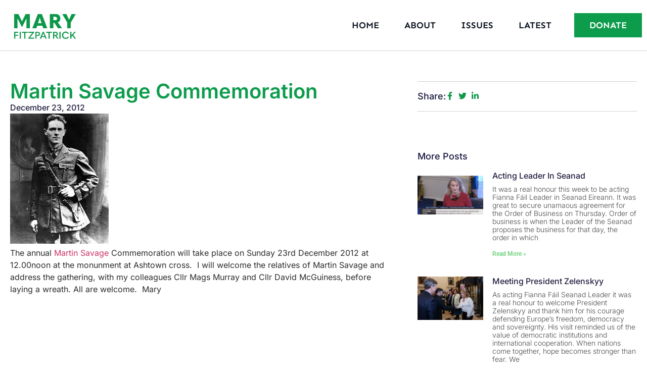

--- FILE ---
content_type: text/html; charset=UTF-8
request_url: https://maryfitzpatrick.ie/martin-savage-commemoration/
body_size: 16342
content:
<!DOCTYPE html>
<html lang="en-US">
<head>
	<meta charset="UTF-8">
		<meta name='robots' content='index, follow, max-image-preview:large, max-snippet:-1, max-video-preview:-1' />

	<!-- This site is optimized with the Yoast SEO plugin v26.7 - https://yoast.com/wordpress/plugins/seo/ -->
	<title>Martin Savage Commemoration - Mary Fitzpatrick</title>
	<link rel="canonical" href="https://maryfitzpatrick.ie/martin-savage-commemoration/" />
	<meta property="og:locale" content="en_US" />
	<meta property="og:type" content="article" />
	<meta property="og:title" content="Martin Savage Commemoration - Mary Fitzpatrick" />
	<meta property="og:description" content="The annual Martin Savage Commemoration will take place on Sunday 23rd December 2012 at 12.00noon at the monunment at Ashtown cross.  I will welcome the relatives of Martin Savage and address the gathering, with my colleagues Cllr Mags Murray and Cllr David McGuiness, before laying a wreath. All are welcome.  Mary" />
	<meta property="og:url" content="https://maryfitzpatrick.ie/martin-savage-commemoration/" />
	<meta property="og:site_name" content="Mary Fitzpatrick" />
	<meta property="article:published_time" content="2012-12-23T09:00:00+00:00" />
	<meta property="og:image" content="http://1.bp.blogspot.com/-VkC2DWei-nI/UNbHfIHx9oI/AAAAAAAAAWA/8YUhcI9eCXw/s1600/martinsavage.jpg" />
	<meta name="author" content="Mary Fitzpatrick" />
	<meta name="twitter:card" content="summary_large_image" />
	<meta name="twitter:label1" content="Written by" />
	<meta name="twitter:data1" content="Mary Fitzpatrick" />
	<script type="application/ld+json" class="yoast-schema-graph">{"@context":"https://schema.org","@graph":[{"@type":"Article","@id":"https://maryfitzpatrick.ie/martin-savage-commemoration/#article","isPartOf":{"@id":"https://maryfitzpatrick.ie/martin-savage-commemoration/"},"author":{"name":"Mary Fitzpatrick","@id":"https://maryfitzpatrick.ie/#/schema/person/77ae564e554c3b545a8d78de9b1f768e"},"headline":"Martin Savage Commemoration","datePublished":"2012-12-23T09:00:00+00:00","mainEntityOfPage":{"@id":"https://maryfitzpatrick.ie/martin-savage-commemoration/"},"wordCount":53,"commentCount":0,"image":{"@id":"https://maryfitzpatrick.ie/martin-savage-commemoration/#primaryimage"},"thumbnailUrl":"http://1.bp.blogspot.com/-VkC2DWei-nI/UNbHfIHx9oI/AAAAAAAAAWA/8YUhcI9eCXw/s1600/martinsavage.jpg","articleSection":["News"],"inLanguage":"en-US","potentialAction":[{"@type":"CommentAction","name":"Comment","target":["https://maryfitzpatrick.ie/martin-savage-commemoration/#respond"]}]},{"@type":"WebPage","@id":"https://maryfitzpatrick.ie/martin-savage-commemoration/","url":"https://maryfitzpatrick.ie/martin-savage-commemoration/","name":"Martin Savage Commemoration - Mary Fitzpatrick","isPartOf":{"@id":"https://maryfitzpatrick.ie/#website"},"primaryImageOfPage":{"@id":"https://maryfitzpatrick.ie/martin-savage-commemoration/#primaryimage"},"image":{"@id":"https://maryfitzpatrick.ie/martin-savage-commemoration/#primaryimage"},"thumbnailUrl":"http://1.bp.blogspot.com/-VkC2DWei-nI/UNbHfIHx9oI/AAAAAAAAAWA/8YUhcI9eCXw/s1600/martinsavage.jpg","datePublished":"2012-12-23T09:00:00+00:00","author":{"@id":"https://maryfitzpatrick.ie/#/schema/person/77ae564e554c3b545a8d78de9b1f768e"},"breadcrumb":{"@id":"https://maryfitzpatrick.ie/martin-savage-commemoration/#breadcrumb"},"inLanguage":"en-US","potentialAction":[{"@type":"ReadAction","target":["https://maryfitzpatrick.ie/martin-savage-commemoration/"]}]},{"@type":"ImageObject","inLanguage":"en-US","@id":"https://maryfitzpatrick.ie/martin-savage-commemoration/#primaryimage","url":"http://1.bp.blogspot.com/-VkC2DWei-nI/UNbHfIHx9oI/AAAAAAAAAWA/8YUhcI9eCXw/s1600/martinsavage.jpg","contentUrl":"http://1.bp.blogspot.com/-VkC2DWei-nI/UNbHfIHx9oI/AAAAAAAAAWA/8YUhcI9eCXw/s1600/martinsavage.jpg"},{"@type":"BreadcrumbList","@id":"https://maryfitzpatrick.ie/martin-savage-commemoration/#breadcrumb","itemListElement":[{"@type":"ListItem","position":1,"name":"Home","item":"https://maryfitzpatrick.ie/"},{"@type":"ListItem","position":2,"name":"Martin Savage Commemoration"}]},{"@type":"WebSite","@id":"https://maryfitzpatrick.ie/#website","url":"https://maryfitzpatrick.ie/","name":"Mary Fitzpatrick","description":"Working for real and sustainable change.","potentialAction":[{"@type":"SearchAction","target":{"@type":"EntryPoint","urlTemplate":"https://maryfitzpatrick.ie/?s={search_term_string}"},"query-input":{"@type":"PropertyValueSpecification","valueRequired":true,"valueName":"search_term_string"}}],"inLanguage":"en-US"},{"@type":"Person","@id":"https://maryfitzpatrick.ie/#/schema/person/77ae564e554c3b545a8d78de9b1f768e","name":"Mary Fitzpatrick","url":"https://maryfitzpatrick.ie/author/mary-fitzpatrick/"}]}</script>
	<!-- / Yoast SEO plugin. -->


<link rel="alternate" type="application/rss+xml" title="Mary Fitzpatrick &raquo; Feed" href="https://maryfitzpatrick.ie/feed/" />
<link rel="alternate" type="application/rss+xml" title="Mary Fitzpatrick &raquo; Comments Feed" href="https://maryfitzpatrick.ie/comments/feed/" />
<link rel="alternate" type="application/rss+xml" title="Mary Fitzpatrick &raquo; Martin Savage Commemoration Comments Feed" href="https://maryfitzpatrick.ie/martin-savage-commemoration/feed/" />
<link rel="alternate" title="oEmbed (JSON)" type="application/json+oembed" href="https://maryfitzpatrick.ie/wp-json/oembed/1.0/embed?url=https%3A%2F%2Fmaryfitzpatrick.ie%2Fmartin-savage-commemoration%2F" />
<link rel="alternate" title="oEmbed (XML)" type="text/xml+oembed" href="https://maryfitzpatrick.ie/wp-json/oembed/1.0/embed?url=https%3A%2F%2Fmaryfitzpatrick.ie%2Fmartin-savage-commemoration%2F&#038;format=xml" />
		<style>
			.lazyload,
			.lazyloading {
				max-width: 100%;
			}
		</style>
		<style id='wp-img-auto-sizes-contain-inline-css'>
img:is([sizes=auto i],[sizes^="auto," i]){contain-intrinsic-size:3000px 1500px}
/*# sourceURL=wp-img-auto-sizes-contain-inline-css */
</style>
<style id='wp-emoji-styles-inline-css'>

	img.wp-smiley, img.emoji {
		display: inline !important;
		border: none !important;
		box-shadow: none !important;
		height: 1em !important;
		width: 1em !important;
		margin: 0 0.07em !important;
		vertical-align: -0.1em !important;
		background: none !important;
		padding: 0 !important;
	}
/*# sourceURL=wp-emoji-styles-inline-css */
</style>
<link rel='stylesheet' id='wp-block-library-css' href='https://maryfitzpatrick.ie/wp-includes/css/dist/block-library/style.min.css?ver=6.9' media='all' />
<style id='global-styles-inline-css'>
:root{--wp--preset--aspect-ratio--square: 1;--wp--preset--aspect-ratio--4-3: 4/3;--wp--preset--aspect-ratio--3-4: 3/4;--wp--preset--aspect-ratio--3-2: 3/2;--wp--preset--aspect-ratio--2-3: 2/3;--wp--preset--aspect-ratio--16-9: 16/9;--wp--preset--aspect-ratio--9-16: 9/16;--wp--preset--color--black: #000000;--wp--preset--color--cyan-bluish-gray: #abb8c3;--wp--preset--color--white: #ffffff;--wp--preset--color--pale-pink: #f78da7;--wp--preset--color--vivid-red: #cf2e2e;--wp--preset--color--luminous-vivid-orange: #ff6900;--wp--preset--color--luminous-vivid-amber: #fcb900;--wp--preset--color--light-green-cyan: #7bdcb5;--wp--preset--color--vivid-green-cyan: #00d084;--wp--preset--color--pale-cyan-blue: #8ed1fc;--wp--preset--color--vivid-cyan-blue: #0693e3;--wp--preset--color--vivid-purple: #9b51e0;--wp--preset--gradient--vivid-cyan-blue-to-vivid-purple: linear-gradient(135deg,rgb(6,147,227) 0%,rgb(155,81,224) 100%);--wp--preset--gradient--light-green-cyan-to-vivid-green-cyan: linear-gradient(135deg,rgb(122,220,180) 0%,rgb(0,208,130) 100%);--wp--preset--gradient--luminous-vivid-amber-to-luminous-vivid-orange: linear-gradient(135deg,rgb(252,185,0) 0%,rgb(255,105,0) 100%);--wp--preset--gradient--luminous-vivid-orange-to-vivid-red: linear-gradient(135deg,rgb(255,105,0) 0%,rgb(207,46,46) 100%);--wp--preset--gradient--very-light-gray-to-cyan-bluish-gray: linear-gradient(135deg,rgb(238,238,238) 0%,rgb(169,184,195) 100%);--wp--preset--gradient--cool-to-warm-spectrum: linear-gradient(135deg,rgb(74,234,220) 0%,rgb(151,120,209) 20%,rgb(207,42,186) 40%,rgb(238,44,130) 60%,rgb(251,105,98) 80%,rgb(254,248,76) 100%);--wp--preset--gradient--blush-light-purple: linear-gradient(135deg,rgb(255,206,236) 0%,rgb(152,150,240) 100%);--wp--preset--gradient--blush-bordeaux: linear-gradient(135deg,rgb(254,205,165) 0%,rgb(254,45,45) 50%,rgb(107,0,62) 100%);--wp--preset--gradient--luminous-dusk: linear-gradient(135deg,rgb(255,203,112) 0%,rgb(199,81,192) 50%,rgb(65,88,208) 100%);--wp--preset--gradient--pale-ocean: linear-gradient(135deg,rgb(255,245,203) 0%,rgb(182,227,212) 50%,rgb(51,167,181) 100%);--wp--preset--gradient--electric-grass: linear-gradient(135deg,rgb(202,248,128) 0%,rgb(113,206,126) 100%);--wp--preset--gradient--midnight: linear-gradient(135deg,rgb(2,3,129) 0%,rgb(40,116,252) 100%);--wp--preset--font-size--small: 13px;--wp--preset--font-size--medium: 20px;--wp--preset--font-size--large: 36px;--wp--preset--font-size--x-large: 42px;--wp--preset--spacing--20: 0.44rem;--wp--preset--spacing--30: 0.67rem;--wp--preset--spacing--40: 1rem;--wp--preset--spacing--50: 1.5rem;--wp--preset--spacing--60: 2.25rem;--wp--preset--spacing--70: 3.38rem;--wp--preset--spacing--80: 5.06rem;--wp--preset--shadow--natural: 6px 6px 9px rgba(0, 0, 0, 0.2);--wp--preset--shadow--deep: 12px 12px 50px rgba(0, 0, 0, 0.4);--wp--preset--shadow--sharp: 6px 6px 0px rgba(0, 0, 0, 0.2);--wp--preset--shadow--outlined: 6px 6px 0px -3px rgb(255, 255, 255), 6px 6px rgb(0, 0, 0);--wp--preset--shadow--crisp: 6px 6px 0px rgb(0, 0, 0);}:root { --wp--style--global--content-size: 800px;--wp--style--global--wide-size: 1200px; }:where(body) { margin: 0; }.wp-site-blocks > .alignleft { float: left; margin-right: 2em; }.wp-site-blocks > .alignright { float: right; margin-left: 2em; }.wp-site-blocks > .aligncenter { justify-content: center; margin-left: auto; margin-right: auto; }:where(.wp-site-blocks) > * { margin-block-start: 24px; margin-block-end: 0; }:where(.wp-site-blocks) > :first-child { margin-block-start: 0; }:where(.wp-site-blocks) > :last-child { margin-block-end: 0; }:root { --wp--style--block-gap: 24px; }:root :where(.is-layout-flow) > :first-child{margin-block-start: 0;}:root :where(.is-layout-flow) > :last-child{margin-block-end: 0;}:root :where(.is-layout-flow) > *{margin-block-start: 24px;margin-block-end: 0;}:root :where(.is-layout-constrained) > :first-child{margin-block-start: 0;}:root :where(.is-layout-constrained) > :last-child{margin-block-end: 0;}:root :where(.is-layout-constrained) > *{margin-block-start: 24px;margin-block-end: 0;}:root :where(.is-layout-flex){gap: 24px;}:root :where(.is-layout-grid){gap: 24px;}.is-layout-flow > .alignleft{float: left;margin-inline-start: 0;margin-inline-end: 2em;}.is-layout-flow > .alignright{float: right;margin-inline-start: 2em;margin-inline-end: 0;}.is-layout-flow > .aligncenter{margin-left: auto !important;margin-right: auto !important;}.is-layout-constrained > .alignleft{float: left;margin-inline-start: 0;margin-inline-end: 2em;}.is-layout-constrained > .alignright{float: right;margin-inline-start: 2em;margin-inline-end: 0;}.is-layout-constrained > .aligncenter{margin-left: auto !important;margin-right: auto !important;}.is-layout-constrained > :where(:not(.alignleft):not(.alignright):not(.alignfull)){max-width: var(--wp--style--global--content-size);margin-left: auto !important;margin-right: auto !important;}.is-layout-constrained > .alignwide{max-width: var(--wp--style--global--wide-size);}body .is-layout-flex{display: flex;}.is-layout-flex{flex-wrap: wrap;align-items: center;}.is-layout-flex > :is(*, div){margin: 0;}body .is-layout-grid{display: grid;}.is-layout-grid > :is(*, div){margin: 0;}body{padding-top: 0px;padding-right: 0px;padding-bottom: 0px;padding-left: 0px;}a:where(:not(.wp-element-button)){text-decoration: underline;}:root :where(.wp-element-button, .wp-block-button__link){background-color: #32373c;border-width: 0;color: #fff;font-family: inherit;font-size: inherit;font-style: inherit;font-weight: inherit;letter-spacing: inherit;line-height: inherit;padding-top: calc(0.667em + 2px);padding-right: calc(1.333em + 2px);padding-bottom: calc(0.667em + 2px);padding-left: calc(1.333em + 2px);text-decoration: none;text-transform: inherit;}.has-black-color{color: var(--wp--preset--color--black) !important;}.has-cyan-bluish-gray-color{color: var(--wp--preset--color--cyan-bluish-gray) !important;}.has-white-color{color: var(--wp--preset--color--white) !important;}.has-pale-pink-color{color: var(--wp--preset--color--pale-pink) !important;}.has-vivid-red-color{color: var(--wp--preset--color--vivid-red) !important;}.has-luminous-vivid-orange-color{color: var(--wp--preset--color--luminous-vivid-orange) !important;}.has-luminous-vivid-amber-color{color: var(--wp--preset--color--luminous-vivid-amber) !important;}.has-light-green-cyan-color{color: var(--wp--preset--color--light-green-cyan) !important;}.has-vivid-green-cyan-color{color: var(--wp--preset--color--vivid-green-cyan) !important;}.has-pale-cyan-blue-color{color: var(--wp--preset--color--pale-cyan-blue) !important;}.has-vivid-cyan-blue-color{color: var(--wp--preset--color--vivid-cyan-blue) !important;}.has-vivid-purple-color{color: var(--wp--preset--color--vivid-purple) !important;}.has-black-background-color{background-color: var(--wp--preset--color--black) !important;}.has-cyan-bluish-gray-background-color{background-color: var(--wp--preset--color--cyan-bluish-gray) !important;}.has-white-background-color{background-color: var(--wp--preset--color--white) !important;}.has-pale-pink-background-color{background-color: var(--wp--preset--color--pale-pink) !important;}.has-vivid-red-background-color{background-color: var(--wp--preset--color--vivid-red) !important;}.has-luminous-vivid-orange-background-color{background-color: var(--wp--preset--color--luminous-vivid-orange) !important;}.has-luminous-vivid-amber-background-color{background-color: var(--wp--preset--color--luminous-vivid-amber) !important;}.has-light-green-cyan-background-color{background-color: var(--wp--preset--color--light-green-cyan) !important;}.has-vivid-green-cyan-background-color{background-color: var(--wp--preset--color--vivid-green-cyan) !important;}.has-pale-cyan-blue-background-color{background-color: var(--wp--preset--color--pale-cyan-blue) !important;}.has-vivid-cyan-blue-background-color{background-color: var(--wp--preset--color--vivid-cyan-blue) !important;}.has-vivid-purple-background-color{background-color: var(--wp--preset--color--vivid-purple) !important;}.has-black-border-color{border-color: var(--wp--preset--color--black) !important;}.has-cyan-bluish-gray-border-color{border-color: var(--wp--preset--color--cyan-bluish-gray) !important;}.has-white-border-color{border-color: var(--wp--preset--color--white) !important;}.has-pale-pink-border-color{border-color: var(--wp--preset--color--pale-pink) !important;}.has-vivid-red-border-color{border-color: var(--wp--preset--color--vivid-red) !important;}.has-luminous-vivid-orange-border-color{border-color: var(--wp--preset--color--luminous-vivid-orange) !important;}.has-luminous-vivid-amber-border-color{border-color: var(--wp--preset--color--luminous-vivid-amber) !important;}.has-light-green-cyan-border-color{border-color: var(--wp--preset--color--light-green-cyan) !important;}.has-vivid-green-cyan-border-color{border-color: var(--wp--preset--color--vivid-green-cyan) !important;}.has-pale-cyan-blue-border-color{border-color: var(--wp--preset--color--pale-cyan-blue) !important;}.has-vivid-cyan-blue-border-color{border-color: var(--wp--preset--color--vivid-cyan-blue) !important;}.has-vivid-purple-border-color{border-color: var(--wp--preset--color--vivid-purple) !important;}.has-vivid-cyan-blue-to-vivid-purple-gradient-background{background: var(--wp--preset--gradient--vivid-cyan-blue-to-vivid-purple) !important;}.has-light-green-cyan-to-vivid-green-cyan-gradient-background{background: var(--wp--preset--gradient--light-green-cyan-to-vivid-green-cyan) !important;}.has-luminous-vivid-amber-to-luminous-vivid-orange-gradient-background{background: var(--wp--preset--gradient--luminous-vivid-amber-to-luminous-vivid-orange) !important;}.has-luminous-vivid-orange-to-vivid-red-gradient-background{background: var(--wp--preset--gradient--luminous-vivid-orange-to-vivid-red) !important;}.has-very-light-gray-to-cyan-bluish-gray-gradient-background{background: var(--wp--preset--gradient--very-light-gray-to-cyan-bluish-gray) !important;}.has-cool-to-warm-spectrum-gradient-background{background: var(--wp--preset--gradient--cool-to-warm-spectrum) !important;}.has-blush-light-purple-gradient-background{background: var(--wp--preset--gradient--blush-light-purple) !important;}.has-blush-bordeaux-gradient-background{background: var(--wp--preset--gradient--blush-bordeaux) !important;}.has-luminous-dusk-gradient-background{background: var(--wp--preset--gradient--luminous-dusk) !important;}.has-pale-ocean-gradient-background{background: var(--wp--preset--gradient--pale-ocean) !important;}.has-electric-grass-gradient-background{background: var(--wp--preset--gradient--electric-grass) !important;}.has-midnight-gradient-background{background: var(--wp--preset--gradient--midnight) !important;}.has-small-font-size{font-size: var(--wp--preset--font-size--small) !important;}.has-medium-font-size{font-size: var(--wp--preset--font-size--medium) !important;}.has-large-font-size{font-size: var(--wp--preset--font-size--large) !important;}.has-x-large-font-size{font-size: var(--wp--preset--font-size--x-large) !important;}
:root :where(.wp-block-pullquote){font-size: 1.5em;line-height: 1.6;}
/*# sourceURL=global-styles-inline-css */
</style>
<link rel='stylesheet' id='hello-elementor-css' href='https://maryfitzpatrick.ie/wp-content/themes/hello-elementor/assets/css/reset.css?ver=3.4.5' media='all' />
<link rel='stylesheet' id='hello-elementor-theme-style-css' href='https://maryfitzpatrick.ie/wp-content/themes/hello-elementor/assets/css/theme.css?ver=3.4.5' media='all' />
<link rel='stylesheet' id='hello-elementor-header-footer-css' href='https://maryfitzpatrick.ie/wp-content/themes/hello-elementor/assets/css/header-footer.css?ver=3.4.5' media='all' />
<link rel='stylesheet' id='elementor-frontend-css' href='https://maryfitzpatrick.ie/wp-content/plugins/elementor/assets/css/frontend.min.css?ver=3.34.1' media='all' />
<link rel='stylesheet' id='elementor-post-6-css' href='https://maryfitzpatrick.ie/wp-content/uploads/elementor/css/post-6.css?ver=1768307181' media='all' />
<link rel='stylesheet' id='elementor-pro-css' href='https://maryfitzpatrick.ie/wp-content/plugins/elementor-pro/assets/css/frontend.min.css?ver=3.23.3' media='all' />
<link rel='stylesheet' id='elementor-post-9624-css' href='https://maryfitzpatrick.ie/wp-content/uploads/elementor/css/post-9624.css?ver=1768307181' media='all' />
<link rel='stylesheet' id='elementor-post-9682-css' href='https://maryfitzpatrick.ie/wp-content/uploads/elementor/css/post-9682.css?ver=1768307212' media='all' />
<link rel='stylesheet' id='hello-elementor-child-style-css' href='https://maryfitzpatrick.ie/wp-content/themes/hello-theme-child-master/style.css?ver=2.0.0' media='all' />
<link rel='stylesheet' id='elementor-gf-local-inter-css' href='https://maryfitzpatrick.ie/wp-content/uploads/elementor/google-fonts/css/inter.css?ver=1742257601' media='all' />
<link rel='stylesheet' id='elementor-gf-local-roboto-css' href='https://maryfitzpatrick.ie/wp-content/uploads/elementor/google-fonts/css/roboto.css?ver=1742257682' media='all' />
<link rel='stylesheet' id='elementor-gf-local-montserrat-css' href='https://maryfitzpatrick.ie/wp-content/uploads/elementor/google-fonts/css/montserrat.css?ver=1742257729' media='all' />
<link rel='stylesheet' id='elementor-gf-local-sen-css' href='https://maryfitzpatrick.ie/wp-content/uploads/elementor/google-fonts/css/sen.css?ver=1742257694' media='all' />
<script id="breeze-prefetch-js-extra">
var breeze_prefetch = {"local_url":"https://maryfitzpatrick.ie","ignore_remote_prefetch":"1","ignore_list":["wp-admin","wp-login.php"]};
//# sourceURL=breeze-prefetch-js-extra
</script>
<script src="https://maryfitzpatrick.ie/wp-content/plugins/breeze/assets/js/js-front-end/breeze-prefetch-links.min.js?ver=2.2.23" id="breeze-prefetch-js"></script>
<link rel="https://api.w.org/" href="https://maryfitzpatrick.ie/wp-json/" /><link rel="alternate" title="JSON" type="application/json" href="https://maryfitzpatrick.ie/wp-json/wp/v2/posts/265" /><link rel="EditURI" type="application/rsd+xml" title="RSD" href="https://maryfitzpatrick.ie/xmlrpc.php?rsd" />
<meta name="generator" content="WordPress 6.9" />
<link rel='shortlink' href='https://maryfitzpatrick.ie/?p=265' />
<script type="text/javascript">if(!window._buttonizer) { window._buttonizer = {}; };var _buttonizer_page_data = {"language":"en"};window._buttonizer.data = { ..._buttonizer_page_data, ...window._buttonizer.data };</script>		<script>
			document.documentElement.className = document.documentElement.className.replace('no-js', 'js');
		</script>
				<style>
			.no-js img.lazyload {
				display: none;
			}

			figure.wp-block-image img.lazyloading {
				min-width: 150px;
			}

			.lazyload,
			.lazyloading {
				--smush-placeholder-width: 100px;
				--smush-placeholder-aspect-ratio: 1/1;
				width: var(--smush-image-width, var(--smush-placeholder-width)) !important;
				aspect-ratio: var(--smush-image-aspect-ratio, var(--smush-placeholder-aspect-ratio)) !important;
			}

						.lazyload, .lazyloading {
				opacity: 0;
			}

			.lazyloaded {
				opacity: 1;
				transition: opacity 400ms;
				transition-delay: 0ms;
			}

					</style>
		<meta name="generator" content="Elementor 3.34.1; features: e_font_icon_svg, additional_custom_breakpoints; settings: css_print_method-external, google_font-enabled, font_display-swap">
			<style>
				.e-con.e-parent:nth-of-type(n+4):not(.e-lazyloaded):not(.e-no-lazyload),
				.e-con.e-parent:nth-of-type(n+4):not(.e-lazyloaded):not(.e-no-lazyload) * {
					background-image: none !important;
				}
				@media screen and (max-height: 1024px) {
					.e-con.e-parent:nth-of-type(n+3):not(.e-lazyloaded):not(.e-no-lazyload),
					.e-con.e-parent:nth-of-type(n+3):not(.e-lazyloaded):not(.e-no-lazyload) * {
						background-image: none !important;
					}
				}
				@media screen and (max-height: 640px) {
					.e-con.e-parent:nth-of-type(n+2):not(.e-lazyloaded):not(.e-no-lazyload),
					.e-con.e-parent:nth-of-type(n+2):not(.e-lazyloaded):not(.e-no-lazyload) * {
						background-image: none !important;
					}
				}
			</style>
			<link rel="icon" href="https://maryfitzpatrick.ie/wp-content/uploads/2024/08/cropped-Favicon-32x32.webp" sizes="32x32" />
<link rel="icon" href="https://maryfitzpatrick.ie/wp-content/uploads/2024/08/cropped-Favicon-192x192.webp" sizes="192x192" />
<link rel="apple-touch-icon" href="https://maryfitzpatrick.ie/wp-content/uploads/2024/08/cropped-Favicon-180x180.webp" />
<meta name="msapplication-TileImage" content="https://maryfitzpatrick.ie/wp-content/uploads/2024/08/cropped-Favicon-270x270.webp" />
	<meta name="viewport" content="width=device-width, initial-scale=1.0, viewport-fit=cover" /></head>
<body class="wp-singular post-template-default single single-post postid-265 single-format-standard wp-embed-responsive wp-theme-hello-elementor wp-child-theme-hello-theme-child-master hello-elementor-default elementor-default elementor-template-canvas elementor-kit-6 elementor-page-9682">
			<div data-elementor-type="single-post" data-elementor-id="9682" class="elementor elementor-9682 elementor-location-single post-265 post type-post status-publish format-standard hentry category-news" data-elementor-post-type="elementor_library">
			<div class="elementor-element elementor-element-15e621e5 e-con-full e-flex e-con e-parent" data-id="15e621e5" data-element_type="container" id="header_pop" data-settings="{&quot;background_background&quot;:&quot;classic&quot;}">
		<div class="elementor-element elementor-element-5fd94a67 e-flex e-con-boxed e-con e-child" data-id="5fd94a67" data-element_type="container" data-settings="{&quot;background_background&quot;:&quot;classic&quot;}">
					<div class="e-con-inner">
				<div class="elementor-element elementor-element-53e11df4 elementor-widget-tablet__width-initial elementor-widget elementor-widget-image" data-id="53e11df4" data-element_type="widget" data-widget_type="image.default">
				<div class="elementor-widget-container">
																<a href="https://maryfitzpatrick.ie">
							<img width="480" height="281" data-src="https://maryfitzpatrick.ie/wp-content/uploads/2024/04/Untitled-1.webp" class="attachment-full size-full wp-image-9386 lazyload" alt="Green logo for Mary Fitzpatrick" data-srcset="https://maryfitzpatrick.ie/wp-content/uploads/2024/04/Untitled-1.webp 480w, https://maryfitzpatrick.ie/wp-content/uploads/2024/04/Untitled-1-300x176.webp 300w" data-sizes="(max-width: 480px) 100vw, 480px" src="[data-uri]" style="--smush-placeholder-width: 480px; --smush-placeholder-aspect-ratio: 480/281;" />								</a>
															</div>
				</div>
				<div class="elementor-element elementor-element-73954c0b elementor-nav-menu__align-end elementor-nav-menu--stretch elementor-nav-menu__text-align-center elementor-widget__width-initial elementor-nav-menu--dropdown-tablet elementor-nav-menu--toggle elementor-nav-menu--burger elementor-widget elementor-widget-nav-menu" data-id="73954c0b" data-element_type="widget" data-settings="{&quot;full_width&quot;:&quot;stretch&quot;,&quot;layout&quot;:&quot;horizontal&quot;,&quot;submenu_icon&quot;:{&quot;value&quot;:&quot;&lt;svg class=\&quot;e-font-icon-svg e-fas-caret-down\&quot; viewBox=\&quot;0 0 320 512\&quot; xmlns=\&quot;http:\/\/www.w3.org\/2000\/svg\&quot;&gt;&lt;path d=\&quot;M31.3 192h257.3c17.8 0 26.7 21.5 14.1 34.1L174.1 354.8c-7.8 7.8-20.5 7.8-28.3 0L17.2 226.1C4.6 213.5 13.5 192 31.3 192z\&quot;&gt;&lt;\/path&gt;&lt;\/svg&gt;&quot;,&quot;library&quot;:&quot;fa-solid&quot;},&quot;toggle&quot;:&quot;burger&quot;}" data-widget_type="nav-menu.default">
				<div class="elementor-widget-container">
								<nav aria-label="Menu" class="elementor-nav-menu--main elementor-nav-menu__container elementor-nav-menu--layout-horizontal e--pointer-underline e--animation-fade">
				<ul id="menu-1-73954c0b" class="elementor-nav-menu"><li class="menu-item menu-item-type-post_type menu-item-object-page menu-item-home menu-item-9405"><a href="https://maryfitzpatrick.ie/" class="elementor-item">Home</a></li>
<li class="menu-item menu-item-type-post_type menu-item-object-page menu-item-9411"><a href="https://maryfitzpatrick.ie/about/" class="elementor-item">About</a></li>
<li class="menu-item menu-item-type-post_type menu-item-object-page menu-item-9853"><a href="https://maryfitzpatrick.ie/issues/" class="elementor-item">Issues</a></li>
<li class="menu-item menu-item-type-post_type menu-item-object-page menu-item-9404"><a href="https://maryfitzpatrick.ie/latest/" class="elementor-item">Latest</a></li>
</ul>			</nav>
					<div class="elementor-menu-toggle" role="button" tabindex="0" aria-label="Menu Toggle" aria-expanded="false">
			<svg aria-hidden="true" role="presentation" class="elementor-menu-toggle__icon--open e-font-icon-svg e-eicon-menu-bar" viewBox="0 0 1000 1000" xmlns="http://www.w3.org/2000/svg"><path d="M104 333H896C929 333 958 304 958 271S929 208 896 208H104C71 208 42 237 42 271S71 333 104 333ZM104 583H896C929 583 958 554 958 521S929 458 896 458H104C71 458 42 487 42 521S71 583 104 583ZM104 833H896C929 833 958 804 958 771S929 708 896 708H104C71 708 42 737 42 771S71 833 104 833Z"></path></svg><svg aria-hidden="true" role="presentation" class="elementor-menu-toggle__icon--close e-font-icon-svg e-eicon-close" viewBox="0 0 1000 1000" xmlns="http://www.w3.org/2000/svg"><path d="M742 167L500 408 258 167C246 154 233 150 217 150 196 150 179 158 167 167 154 179 150 196 150 212 150 229 154 242 171 254L408 500 167 742C138 771 138 800 167 829 196 858 225 858 254 829L496 587 738 829C750 842 767 846 783 846 800 846 817 842 829 829 842 817 846 804 846 783 846 767 842 750 829 737L588 500 833 258C863 229 863 200 833 171 804 137 775 137 742 167Z"></path></svg>			<span class="elementor-screen-only">Menu</span>
		</div>
					<nav class="elementor-nav-menu--dropdown elementor-nav-menu__container" aria-hidden="true">
				<ul id="menu-2-73954c0b" class="elementor-nav-menu"><li class="menu-item menu-item-type-post_type menu-item-object-page menu-item-home menu-item-9405"><a href="https://maryfitzpatrick.ie/" class="elementor-item" tabindex="-1">Home</a></li>
<li class="menu-item menu-item-type-post_type menu-item-object-page menu-item-9411"><a href="https://maryfitzpatrick.ie/about/" class="elementor-item" tabindex="-1">About</a></li>
<li class="menu-item menu-item-type-post_type menu-item-object-page menu-item-9853"><a href="https://maryfitzpatrick.ie/issues/" class="elementor-item" tabindex="-1">Issues</a></li>
<li class="menu-item menu-item-type-post_type menu-item-object-page menu-item-9404"><a href="https://maryfitzpatrick.ie/latest/" class="elementor-item" tabindex="-1">Latest</a></li>
</ul>			</nav>
						</div>
				</div>
				<div class="elementor-element elementor-element-73639bcd elementor-align-right elementor-hidden-phone elementor-widget elementor-widget-button" data-id="73639bcd" data-element_type="widget" data-widget_type="button.default">
				<div class="elementor-widget-container">
									<div class="elementor-button-wrapper">
					<a class="elementor-button elementor-button-link elementor-size-md" href="https://maryfitzpatrick.ie/donate/">
						<span class="elementor-button-content-wrapper">
						<span class="elementor-button-icon">
							</span>
									<span class="elementor-button-text">DONATE</span>
					</span>
					</a>
				</div>
								</div>
				</div>
					</div>
				</div>
				</div>
		<div class="elementor-element elementor-element-2d0247dd e-flex e-con-boxed e-con e-parent" data-id="2d0247dd" data-element_type="container">
					<div class="e-con-inner">
		<div class="elementor-element elementor-element-4d11b4be e-con-full e-flex e-con e-child" data-id="4d11b4be" data-element_type="container">
				<div class="elementor-element elementor-element-4e9b954 elementor-widget elementor-widget-theme-post-title elementor-page-title elementor-widget-heading" data-id="4e9b954" data-element_type="widget" data-widget_type="theme-post-title.default">
				<div class="elementor-widget-container">
					<h1 class="elementor-heading-title elementor-size-default">Martin Savage Commemoration</h1>				</div>
				</div>
				<div class="elementor-element elementor-element-42d4a37d elementor-align-left elementor-widget elementor-widget-post-info" data-id="42d4a37d" data-element_type="widget" data-widget_type="post-info.default">
				<div class="elementor-widget-container">
							<ul class="elementor-inline-items elementor-icon-list-items elementor-post-info">
								<li class="elementor-icon-list-item elementor-repeater-item-fde9fb9 elementor-inline-item" itemprop="datePublished">
						<a href="https://maryfitzpatrick.ie/2012/12/23/">
														<span class="elementor-icon-list-text elementor-post-info__item elementor-post-info__item--type-date">
										<time>December 23, 2012</time>					</span>
									</a>
				</li>
				</ul>
						</div>
				</div>
				<div class="elementor-element elementor-element-4ad6acbf elementor-widget elementor-widget-theme-post-content" data-id="4ad6acbf" data-element_type="widget" data-widget_type="theme-post-content.default">
				<div class="elementor-widget-container">
					<div><a href="http://1.bp.blogspot.com/-VkC2DWei-nI/UNbHfIHx9oI/AAAAAAAAAWA/8YUhcI9eCXw/s1600/martinsavage.jpg" imageanchor="1"><img decoding="async" border="0" eea="true" data-src="http://1.bp.blogspot.com/-VkC2DWei-nI/UNbHfIHx9oI/AAAAAAAAAWA/8YUhcI9eCXw/s1600/martinsavage.jpg" src="[data-uri]" class="lazyload"></a></div>
<p>The annual <a href="http://en.wikipedia.org/wiki/Martin_Savage" target="_blank" rel="noopener">Martin Savage</a> Commemoration will take place on Sunday 23rd December 2012 at 12.00noon at the monunment at Ashtown cross.  I will welcome the relatives of Martin Savage and address the gathering, with my colleagues Cllr Mags Murray and Cllr David McGuiness, before laying a wreath. All are welcome.  Mary</p>
				</div>
				</div>
				</div>
		<div class="elementor-element elementor-element-45b14bdf e-con-full e-flex e-con e-child" data-id="45b14bdf" data-element_type="container">
		<div class="elementor-element elementor-element-752b6382 e-con-full e-flex e-con e-child" data-id="752b6382" data-element_type="container">
				<div class="elementor-element elementor-element-2115da55 elementor-widget elementor-widget-heading" data-id="2115da55" data-element_type="widget" data-widget_type="heading.default">
				<div class="elementor-widget-container">
					<h2 class="elementor-heading-title elementor-size-default">Share:</h2>				</div>
				</div>
				<div class="elementor-element elementor-element-493571e5 elementor-icon-list--layout-inline elementor-align-end elementor-mobile-align-center elementor-list-item-link-full_width elementor-widget elementor-widget-icon-list" data-id="493571e5" data-element_type="widget" data-widget_type="icon-list.default">
				<div class="elementor-widget-container">
							<ul class="elementor-icon-list-items elementor-inline-items">
							<li class="elementor-icon-list-item elementor-inline-item">
											<span class="elementor-icon-list-icon">
							<svg aria-hidden="true" class="e-font-icon-svg e-fab-facebook-f" viewBox="0 0 320 512" xmlns="http://www.w3.org/2000/svg"><path d="M279.14 288l14.22-92.66h-88.91v-60.13c0-25.35 12.42-50.06 52.24-50.06h40.42V6.26S260.43 0 225.36 0c-73.22 0-121.08 44.38-121.08 124.72v70.62H22.89V288h81.39v224h100.17V288z"></path></svg>						</span>
										<span class="elementor-icon-list-text"></span>
									</li>
								<li class="elementor-icon-list-item elementor-inline-item">
											<span class="elementor-icon-list-icon">
							<svg aria-hidden="true" class="e-font-icon-svg e-fab-twitter" viewBox="0 0 512 512" xmlns="http://www.w3.org/2000/svg"><path d="M459.37 151.716c.325 4.548.325 9.097.325 13.645 0 138.72-105.583 298.558-298.558 298.558-59.452 0-114.68-17.219-161.137-47.106 8.447.974 16.568 1.299 25.34 1.299 49.055 0 94.213-16.568 130.274-44.832-46.132-.975-84.792-31.188-98.112-72.772 6.498.974 12.995 1.624 19.818 1.624 9.421 0 18.843-1.3 27.614-3.573-48.081-9.747-84.143-51.98-84.143-102.985v-1.299c13.969 7.797 30.214 12.67 47.431 13.319-28.264-18.843-46.781-51.005-46.781-87.391 0-19.492 5.197-37.36 14.294-52.954 51.655 63.675 129.3 105.258 216.365 109.807-1.624-7.797-2.599-15.918-2.599-24.04 0-57.828 46.782-104.934 104.934-104.934 30.213 0 57.502 12.67 76.67 33.137 23.715-4.548 46.456-13.32 66.599-25.34-7.798 24.366-24.366 44.833-46.132 57.827 21.117-2.273 41.584-8.122 60.426-16.243-14.292 20.791-32.161 39.308-52.628 54.253z"></path></svg>						</span>
										<span class="elementor-icon-list-text"></span>
									</li>
								<li class="elementor-icon-list-item elementor-inline-item">
											<span class="elementor-icon-list-icon">
							<svg aria-hidden="true" class="e-font-icon-svg e-fab-linkedin-in" viewBox="0 0 448 512" xmlns="http://www.w3.org/2000/svg"><path d="M100.28 448H7.4V148.9h92.88zM53.79 108.1C24.09 108.1 0 83.5 0 53.8a53.79 53.79 0 0 1 107.58 0c0 29.7-24.1 54.3-53.79 54.3zM447.9 448h-92.68V302.4c0-34.7-.7-79.2-48.29-79.2-48.29 0-55.69 37.7-55.69 76.7V448h-92.78V148.9h89.08v40.8h1.3c12.4-23.5 42.69-48.3 87.88-48.3 94 0 111.28 61.9 111.28 142.3V448z"></path></svg>						</span>
										<span class="elementor-icon-list-text"></span>
									</li>
						</ul>
						</div>
				</div>
				</div>
				<div class="elementor-element elementor-element-3f30b6e0 elementor-widget elementor-widget-heading" data-id="3f30b6e0" data-element_type="widget" data-widget_type="heading.default">
				<div class="elementor-widget-container">
					<h2 class="elementor-heading-title elementor-size-default">More Posts</h2>				</div>
				</div>
				<div class="elementor-element elementor-element-4d3ae581 elementor-grid-1 elementor-posts--thumbnail-left elementor-grid-tablet-2 elementor-grid-mobile-1 elementor-widget elementor-widget-posts" data-id="4d3ae581" data-element_type="widget" data-settings="{&quot;classic_columns&quot;:&quot;1&quot;,&quot;classic_columns_tablet&quot;:&quot;2&quot;,&quot;classic_columns_mobile&quot;:&quot;1&quot;,&quot;classic_row_gap&quot;:{&quot;unit&quot;:&quot;px&quot;,&quot;size&quot;:35,&quot;sizes&quot;:[]},&quot;classic_row_gap_tablet&quot;:{&quot;unit&quot;:&quot;px&quot;,&quot;size&quot;:&quot;&quot;,&quot;sizes&quot;:[]},&quot;classic_row_gap_mobile&quot;:{&quot;unit&quot;:&quot;px&quot;,&quot;size&quot;:&quot;&quot;,&quot;sizes&quot;:[]}}" data-widget_type="posts.classic">
				<div class="elementor-widget-container">
							<div class="elementor-posts-container elementor-posts elementor-posts--skin-classic elementor-grid">
				<article class="elementor-post elementor-grid-item post-10956 post type-post status-publish format-standard has-post-thumbnail hentry category-uncategorized">
				<a class="elementor-post__thumbnail__link" href="https://maryfitzpatrick.ie/acting-leader-in-seanad/" tabindex="-1" >
			<div class="elementor-post__thumbnail"><img width="300" height="186" data-src="https://maryfitzpatrick.ie/wp-content/uploads/2025/12/ActingLeaderofSeanad4.12.25-300x186.png" class="attachment-medium size-medium wp-image-10957 lazyload" alt="" src="[data-uri]" style="--smush-placeholder-width: 300px; --smush-placeholder-aspect-ratio: 300/186;" /></div>
		</a>
				<div class="elementor-post__text">
				<h3 class="elementor-post__title">
			<a href="https://maryfitzpatrick.ie/acting-leader-in-seanad/" >
				Acting Leader in Seanad			</a>
		</h3>
				<div class="elementor-post__excerpt">
			<p>It was a real honour this week to be acting Fianna Fáil Leader in Seanad Eireann. It was great to secure unamaous agreement for the Order of Business on Thursday. Order of business is when the Leader of the Seanad proposes the business for that day, the order in which</p>
		</div>
		
		<a class="elementor-post__read-more" href="https://maryfitzpatrick.ie/acting-leader-in-seanad/" aria-label="Read more about Acting Leader in Seanad" tabindex="-1" >
			Read More »		</a>

				</div>
				</article>
				<article class="elementor-post elementor-grid-item post-10959 post type-post status-publish format-standard has-post-thumbnail hentry category-uncategorized">
				<a class="elementor-post__thumbnail__link" href="https://maryfitzpatrick.ie/meeting-president-zelenskyy/" tabindex="-1" >
			<div class="elementor-post__thumbnail"><img width="300" height="200" data-src="https://maryfitzpatrick.ie/wp-content/uploads/2025/12/MFZelenskeyPic2-300x200.jpg" class="attachment-medium size-medium wp-image-10960 lazyload" alt="" src="[data-uri]" style="--smush-placeholder-width: 300px; --smush-placeholder-aspect-ratio: 300/200;" /></div>
		</a>
				<div class="elementor-post__text">
				<h3 class="elementor-post__title">
			<a href="https://maryfitzpatrick.ie/meeting-president-zelenskyy/" >
				Meeting President Zelenskyy			</a>
		</h3>
				<div class="elementor-post__excerpt">
			<p>As acting Fianna Fáil Seanad Leader it was a real honour to welcome President Zelenskyy and thank him for his courage defending Europe’s freedom, democracy and sovereignty. His visit reminded us of the value of democratic institutions and international cooperation. When nations come together, hope becomes stronger than fear. We</p>
		</div>
		
		<a class="elementor-post__read-more" href="https://maryfitzpatrick.ie/meeting-president-zelenskyy/" aria-label="Read more about Meeting President Zelenskyy" tabindex="-1" >
			Read More »		</a>

				</div>
				</article>
				<article class="elementor-post elementor-grid-item post-10867 post type-post status-publish format-standard has-post-thumbnail hentry category-news category-uncategorized tag-japan tag-trade">
				<a class="elementor-post__thumbnail__link" href="https://maryfitzpatrick.ie/japan/" tabindex="-1" >
			<div class="elementor-post__thumbnail"><img width="225" height="300" data-src="https://maryfitzpatrick.ie/wp-content/uploads/2025/10/WhatsApp-Image-2025-10-10-at-11.55.30-225x300.jpeg" class="attachment-medium size-medium wp-image-10869 lazyload" alt="" src="[data-uri]" style="--smush-placeholder-width: 225px; --smush-placeholder-aspect-ratio: 225/300;" /></div>
		</a>
				<div class="elementor-post__text">
				<h3 class="elementor-post__title">
			<a href="https://maryfitzpatrick.ie/japan/" >
				Japan			</a>
		</h3>
				<div class="elementor-post__excerpt">
			<p>I was proud to represent the Oireachtas Committee for Enterprise, Tourism and employment on our recent delegation to Japan.&nbsp; For almost 70 years Ireland has enjoyed strong diplomatic relations with Japan.&nbsp; Ireland opened it’s first embassy in Tokyo in 1974 In 2025 Ireland renewed and strengthened its presence in Japan</p>
		</div>
		
		<a class="elementor-post__read-more" href="https://maryfitzpatrick.ie/japan/" aria-label="Read more about Japan" tabindex="-1" >
			Read More »		</a>

				</div>
				</article>
				<article class="elementor-post elementor-grid-item post-10846 post type-post status-publish format-standard has-post-thumbnail hentry category-news category-post-office tag-news">
				<a class="elementor-post__thumbnail__link" href="https://maryfitzpatrick.ie/post-office-network/" tabindex="-1" >
			<div class="elementor-post__thumbnail"><img width="225" height="300" data-src="https://maryfitzpatrick.ie/wp-content/uploads/2025/07/WhatsApp-Image-2025-07-09-at-18.10.01-225x300.jpg" class="attachment-medium size-medium wp-image-10847 lazyload" alt="" src="[data-uri]" style="--smush-placeholder-width: 225px; --smush-placeholder-aspect-ratio: 225/300;" /></div>
		</a>
				<div class="elementor-post__text">
				<h3 class="elementor-post__title">
			<a href="https://maryfitzpatrick.ie/post-office-network/" >
				Post Office Network			</a>
		</h3>
				<div class="elementor-post__excerpt">
			<p>Since the 1700’s Ireland’s Post Offices have continuously evolved to serve our communities. Mary welcomes the Minister of State reaffirming the Government&#8217;s commitment to supporting a sustainable future for our post office network. It is essential. The postmasters have acknowledged how important State intervention and Government support was to ensure</p>
		</div>
		
		<a class="elementor-post__read-more" href="https://maryfitzpatrick.ie/post-office-network/" aria-label="Read more about Post Office Network" tabindex="-1" >
			Read More »		</a>

				</div>
				</article>
				</div>
		
						</div>
				</div>
				</div>
					</div>
				</div>
		<div class="elementor-element elementor-element-12d3abef e-flex e-con-boxed e-con e-parent" data-id="12d3abef" data-element_type="container">
					<div class="e-con-inner">
				<div class="elementor-element elementor-element-53b03d15 elementor-post-navigation-borders-yes elementor-widget elementor-widget-post-navigation" data-id="53b03d15" data-element_type="widget" data-widget_type="post-navigation.default">
				<div class="elementor-widget-container">
							<div class="elementor-post-navigation">
			<div class="elementor-post-navigation__prev elementor-post-navigation__link">
				<a href="https://maryfitzpatrick.ie/leader-of-the-year-awards/" rel="prev"><span class="post-navigation__arrow-wrapper post-navigation__arrow-prev"><i class="fa fa-angle-double-left" aria-hidden="true"></i><span class="elementor-screen-only">Prev</span></span><span class="elementor-post-navigation__link__prev"><span class="post-navigation__prev--label">Previous</span><span class="post-navigation__prev--title">Leader of the Year Awards</span></span></a>			</div>
							<div class="elementor-post-navigation__separator-wrapper">
					<div class="elementor-post-navigation__separator"></div>
				</div>
						<div class="elementor-post-navigation__next elementor-post-navigation__link">
				<a href="https://maryfitzpatrick.ie/mountjoy-policing-forum/" rel="next"><span class="elementor-post-navigation__link__next"><span class="post-navigation__next--label">Next</span><span class="post-navigation__next--title">Mountjoy Policing Forum</span></span><span class="post-navigation__arrow-wrapper post-navigation__arrow-next"><i class="fa fa-angle-double-right" aria-hidden="true"></i><span class="elementor-screen-only">Next</span></span></a>			</div>
		</div>
						</div>
				</div>
					</div>
				</div>
		<div class="elementor-element elementor-element-7217ed9c e-flex e-con-boxed e-con e-parent" data-id="7217ed9c" data-element_type="container" data-settings="{&quot;background_background&quot;:&quot;classic&quot;}">
					<div class="e-con-inner">
		<div class="elementor-element elementor-element-50fced23 e-con-full e-flex e-con e-child" data-id="50fced23" data-element_type="container">
		<div class="elementor-element elementor-element-29751ea2 e-con-full e-flex e-con e-child" data-id="29751ea2" data-element_type="container">
				<div class="elementor-element elementor-element-55199dc elementor-widget elementor-widget-heading" data-id="55199dc" data-element_type="widget" data-widget_type="heading.default">
				<div class="elementor-widget-container">
					<h4 class="elementor-heading-title elementor-size-default">Join Mary's Newsletter</h4>				</div>
				</div>
				<div class="elementor-element elementor-element-41affa63 elementor-widget elementor-widget-text-editor" data-id="41affa63" data-element_type="widget" data-widget_type="text-editor.default">
				<div class="elementor-widget-container">
									<script>(function() {
	window.mc4wp = window.mc4wp || {
		listeners: [],
		forms: {
			on: function(evt, cb) {
				window.mc4wp.listeners.push(
					{
						event   : evt,
						callback: cb
					}
				);
			}
		}
	}
})();
</script><!-- Mailchimp for WordPress v4.10.9 - https://wordpress.org/plugins/mailchimp-for-wp/ --><form id="mc4wp-form-1" class="mc4wp-form mc4wp-form-9914" method="post" data-id="9914" data-name="Newsletter" ><div class="mc4wp-form-fields"><p>
    <label>First name</label>
    <input type="text" name="FNAME" placeholder="First name"
    required="">
</p>
<p>
    <label>Surname</label>
    <input type="text" name="LNAME" placeholder="Surname" required="">
</p>
<p>
	<label>Email address 
		<input type="email" name="EMAIL" placeholder="Email address" required />
</label>
</p>

<p>
	<input type="submit" value="Sign up" />
</p></div><label style="display: none !important;">Leave this field empty if you&#8217;re human: <input type="text" name="_mc4wp_honeypot" value="" tabindex="-1" autocomplete="off" /></label><input type="hidden" name="_mc4wp_timestamp" value="1768571587" /><input type="hidden" name="_mc4wp_form_id" value="9914" /><input type="hidden" name="_mc4wp_form_element_id" value="mc4wp-form-1" /><div class="mc4wp-response"></div></form><!-- / Mailchimp for WordPress Plugin -->								</div>
				</div>
				</div>
		<div class="elementor-element elementor-element-1836e747 e-con-full e-flex e-con e-child" data-id="1836e747" data-element_type="container">
				<div class="elementor-element elementor-element-4988a57 elementor-widget elementor-widget-heading" data-id="4988a57" data-element_type="widget" data-widget_type="heading.default">
				<div class="elementor-widget-container">
					<h4 class="elementor-heading-title elementor-size-default">Quick Links</h4>				</div>
				</div>
				<div class="elementor-element elementor-element-1e3b6958 elementor-widget elementor-widget-text-editor" data-id="1e3b6958" data-element_type="widget" data-widget_type="text-editor.default">
				<div class="elementor-widget-container">
									<p><span style="color: #ffffff;"><a style="color: #ffffff;" href="https://maryfitzpatrick.ie/">Home</a></span></p><p><span style="color: #ffffff;"><a style="color: #ffffff;" href="https://maryfitzpatrick.ie/about/">About</a></span></p><p><span style="color: #ffffff;"><a style="color: #ffffff;" href="https://maryfitzpatrick.ie/latest/">Latest</a></span></p><p><span style="color: #ffffff;"><a style="color: #ffffff;" href="https://maryfitzpatrick.ie/donate/">Donate</a></span></p><p><span style="color: #ffffff;">Privacy Policy</span></p>								</div>
				</div>
				</div>
		<div class="elementor-element elementor-element-23c276c5 e-con-full e-flex e-con e-child" data-id="23c276c5" data-element_type="container">
				<div class="elementor-element elementor-element-798e526c elementor-widget elementor-widget-heading" data-id="798e526c" data-element_type="widget" data-widget_type="heading.default">
				<div class="elementor-widget-container">
					<h4 class="elementor-heading-title elementor-size-default">Contact Details</h4>				</div>
				</div>
				<div class="elementor-element elementor-element-f8d8f04 elementor-mobile-align-center elementor-tablet-align-start elementor-icon-list--layout-traditional elementor-list-item-link-full_width elementor-widget elementor-widget-icon-list" data-id="f8d8f04" data-element_type="widget" data-widget_type="icon-list.default">
				<div class="elementor-widget-container">
							<ul class="elementor-icon-list-items">
							<li class="elementor-icon-list-item">
										<span class="elementor-icon-list-text">Phone: <br>085 838 3427</span>
									</li>
								<li class="elementor-icon-list-item">
										<span class="elementor-icon-list-text">Address: <br>Senator Mary Fitzpatrick<br>Seanad Eireann, Leinster House,<br>Kildare Street,<br>Dublin 2</span>
									</li>
						</ul>
						</div>
				</div>
				</div>
		<div class="elementor-element elementor-element-1ee014d6 e-con-full e-flex e-con e-child" data-id="1ee014d6" data-element_type="container">
				<div class="elementor-element elementor-element-366e9940 elementor-widget elementor-widget-heading" data-id="366e9940" data-element_type="widget" data-widget_type="heading.default">
				<div class="elementor-widget-container">
					<h4 class="elementor-heading-title elementor-size-default">Socials</h4>				</div>
				</div>
				<div class="elementor-element elementor-element-43d2e3c3 elementor-shape-circle elementor-grid-1 e-grid-align-left e-grid-align-tablet-left elementor-widget elementor-widget-social-icons" data-id="43d2e3c3" data-element_type="widget" data-widget_type="social-icons.default">
				<div class="elementor-widget-container">
							<div class="elementor-social-icons-wrapper elementor-grid" role="list">
							<span class="elementor-grid-item" role="listitem">
					<a class="elementor-icon elementor-social-icon elementor-social-icon-instagram elementor-repeater-item-19024b9" href="https://www.instagram.com/votemaryfitz1/" target="_blank">
						<span class="elementor-screen-only">Instagram</span>
						<svg aria-hidden="true" class="e-font-icon-svg e-fab-instagram" viewBox="0 0 448 512" xmlns="http://www.w3.org/2000/svg"><path d="M224.1 141c-63.6 0-114.9 51.3-114.9 114.9s51.3 114.9 114.9 114.9S339 319.5 339 255.9 287.7 141 224.1 141zm0 189.6c-41.1 0-74.7-33.5-74.7-74.7s33.5-74.7 74.7-74.7 74.7 33.5 74.7 74.7-33.6 74.7-74.7 74.7zm146.4-194.3c0 14.9-12 26.8-26.8 26.8-14.9 0-26.8-12-26.8-26.8s12-26.8 26.8-26.8 26.8 12 26.8 26.8zm76.1 27.2c-1.7-35.9-9.9-67.7-36.2-93.9-26.2-26.2-58-34.4-93.9-36.2-37-2.1-147.9-2.1-184.9 0-35.8 1.7-67.6 9.9-93.9 36.1s-34.4 58-36.2 93.9c-2.1 37-2.1 147.9 0 184.9 1.7 35.9 9.9 67.7 36.2 93.9s58 34.4 93.9 36.2c37 2.1 147.9 2.1 184.9 0 35.9-1.7 67.7-9.9 93.9-36.2 26.2-26.2 34.4-58 36.2-93.9 2.1-37 2.1-147.8 0-184.8zM398.8 388c-7.8 19.6-22.9 34.7-42.6 42.6-29.5 11.7-99.5 9-132.1 9s-102.7 2.6-132.1-9c-19.6-7.8-34.7-22.9-42.6-42.6-11.7-29.5-9-99.5-9-132.1s-2.6-102.7 9-132.1c7.8-19.6 22.9-34.7 42.6-42.6 29.5-11.7 99.5-9 132.1-9s102.7-2.6 132.1 9c19.6 7.8 34.7 22.9 42.6 42.6 11.7 29.5 9 99.5 9 132.1s2.7 102.7-9 132.1z"></path></svg>					</a>
				</span>
							<span class="elementor-grid-item" role="listitem">
					<a class="elementor-icon elementor-social-icon elementor-social-icon-facebook elementor-repeater-item-2ec8448" href="https://www.facebook.com/mary.fitzpatrick/" target="_blank">
						<span class="elementor-screen-only">Facebook</span>
						<svg aria-hidden="true" class="e-font-icon-svg e-fab-facebook" viewBox="0 0 512 512" xmlns="http://www.w3.org/2000/svg"><path d="M504 256C504 119 393 8 256 8S8 119 8 256c0 123.78 90.69 226.38 209.25 245V327.69h-63V256h63v-54.64c0-62.15 37-96.48 93.67-96.48 27.14 0 55.52 4.84 55.52 4.84v61h-31.28c-30.8 0-40.41 19.12-40.41 38.73V256h68.78l-11 71.69h-57.78V501C413.31 482.38 504 379.78 504 256z"></path></svg>					</a>
				</span>
							<span class="elementor-grid-item" role="listitem">
					<a class="elementor-icon elementor-social-icon elementor-social-icon-x-twitter elementor-repeater-item-9e3e4bf" href="https://x.com/votemaryfitz?ref_src=twsrc%5Egoogle%7Ctwcamp%5Eserp%7Ctwgr%5Eauthor" target="_blank">
						<span class="elementor-screen-only">X-twitter</span>
						<svg aria-hidden="true" class="e-font-icon-svg e-fab-x-twitter" viewBox="0 0 512 512" xmlns="http://www.w3.org/2000/svg"><path d="M389.2 48h70.6L305.6 224.2 487 464H345L233.7 318.6 106.5 464H35.8L200.7 275.5 26.8 48H172.4L272.9 180.9 389.2 48zM364.4 421.8h39.1L151.1 88h-42L364.4 421.8z"></path></svg>					</a>
				</span>
					</div>
						</div>
				</div>
				</div>
		<div class="elementor-element elementor-element-3dfdd1a0 e-con-full e-flex e-con e-child" data-id="3dfdd1a0" data-element_type="container">
				<div class="elementor-element elementor-element-343c9b6a elementor-widget-divider--view-line elementor-widget elementor-widget-divider" data-id="343c9b6a" data-element_type="widget" data-widget_type="divider.default">
				<div class="elementor-widget-container">
							<div class="elementor-divider">
			<span class="elementor-divider-separator">
						</span>
		</div>
						</div>
				</div>
				</div>
		<div class="elementor-element elementor-element-64dd0878 e-con-full e-flex e-con e-child" data-id="64dd0878" data-element_type="container">
				<div class="elementor-element elementor-element-22878b9 elementor-widget elementor-widget-heading" data-id="22878b9" data-element_type="widget" data-widget_type="heading.default">
				<div class="elementor-widget-container">
					<h4 class="elementor-heading-title elementor-size-default">© All rights reserved</h4>				</div>
				</div>
				</div>
		<div class="elementor-element elementor-element-3f14900e e-con-full e-flex e-con e-child" data-id="3f14900e" data-element_type="container">
				<div class="elementor-element elementor-element-6c319b12 elementor-widget elementor-widget-heading" data-id="6c319b12" data-element_type="widget" data-widget_type="heading.default">
				<div class="elementor-widget-container">
					<h4 class="elementor-heading-title elementor-size-default">Website by The Website Shop</h4>				</div>
				</div>
				</div>
				</div>
					</div>
				</div>
				</div>
		<script type="speculationrules">
{"prefetch":[{"source":"document","where":{"and":[{"href_matches":"/*"},{"not":{"href_matches":["/wp-*.php","/wp-admin/*","/wp-content/uploads/*","/wp-content/*","/wp-content/plugins/*","/wp-content/themes/hello-theme-child-master/*","/wp-content/themes/hello-elementor/*","/*\\?(.+)"]}},{"not":{"selector_matches":"a[rel~=\"nofollow\"]"}},{"not":{"selector_matches":".no-prefetch, .no-prefetch a"}}]},"eagerness":"conservative"}]}
</script>
<script>(function() {function maybePrefixUrlField () {
  const value = this.value.trim()
  if (value !== '' && value.indexOf('http') !== 0) {
    this.value = 'http://' + value
  }
}

const urlFields = document.querySelectorAll('.mc4wp-form input[type="url"]')
for (let j = 0; j < urlFields.length; j++) {
  urlFields[j].addEventListener('blur', maybePrefixUrlField)
}
})();</script>			<script>
				const lazyloadRunObserver = () => {
					const lazyloadBackgrounds = document.querySelectorAll( `.e-con.e-parent:not(.e-lazyloaded)` );
					const lazyloadBackgroundObserver = new IntersectionObserver( ( entries ) => {
						entries.forEach( ( entry ) => {
							if ( entry.isIntersecting ) {
								let lazyloadBackground = entry.target;
								if( lazyloadBackground ) {
									lazyloadBackground.classList.add( 'e-lazyloaded' );
								}
								lazyloadBackgroundObserver.unobserve( entry.target );
							}
						});
					}, { rootMargin: '200px 0px 200px 0px' } );
					lazyloadBackgrounds.forEach( ( lazyloadBackground ) => {
						lazyloadBackgroundObserver.observe( lazyloadBackground );
					} );
				};
				const events = [
					'DOMContentLoaded',
					'elementor/lazyload/observe',
				];
				events.forEach( ( event ) => {
					document.addEventListener( event, lazyloadRunObserver );
				} );
			</script>
			<script type="text/javascript">(function(n,t,c,d){if(t.getElementById(d)){return}var o=t.createElement('script');o.id=d;(o.async=!0),(o.src='https://cdn.buttonizer.io/embed.js'),(o.onload=function(){window.Buttonizer?window.Buttonizer.init(c):window.addEventListener('buttonizer_script_loaded',()=>window.Buttonizer.init(c))}),t.head.appendChild(o)})(window,document,'852cc213-030f-4d80-b361-e08f9ed77476','buttonizer_script')</script><link rel='stylesheet' id='widget-image-css' href='https://maryfitzpatrick.ie/wp-content/plugins/elementor/assets/css/widget-image.min.css?ver=3.34.1' media='all' />
<link rel='stylesheet' id='widget-heading-css' href='https://maryfitzpatrick.ie/wp-content/plugins/elementor/assets/css/widget-heading.min.css?ver=3.34.1' media='all' />
<link rel='stylesheet' id='widget-icon-list-css' href='https://maryfitzpatrick.ie/wp-content/plugins/elementor/assets/css/widget-icon-list.min.css?ver=3.34.1' media='all' />
<link rel='stylesheet' id='widget-social-icons-css' href='https://maryfitzpatrick.ie/wp-content/plugins/elementor/assets/css/widget-social-icons.min.css?ver=3.34.1' media='all' />
<link rel='stylesheet' id='e-apple-webkit-css' href='https://maryfitzpatrick.ie/wp-content/plugins/elementor/assets/css/conditionals/apple-webkit.min.css?ver=3.34.1' media='all' />
<link rel='stylesheet' id='widget-divider-css' href='https://maryfitzpatrick.ie/wp-content/plugins/elementor/assets/css/widget-divider.min.css?ver=3.34.1' media='all' />
<script src="https://maryfitzpatrick.ie/wp-content/themes/hello-elementor/assets/js/hello-frontend.js?ver=3.4.5" id="hello-theme-frontend-js"></script>
<script id="smush-lazy-load-js-before">
var smushLazyLoadOptions = {"autoResizingEnabled":false,"autoResizeOptions":{"precision":5,"skipAutoWidth":true}};
//# sourceURL=smush-lazy-load-js-before
</script>
<script src="https://maryfitzpatrick.ie/wp-content/plugins/wp-smushit/app/assets/js/smush-lazy-load.min.js?ver=3.23.1" id="smush-lazy-load-js"></script>
<script src="https://maryfitzpatrick.ie/wp-includes/js/jquery/jquery.min.js?ver=3.7.1" id="jquery-core-js"></script>
<script src="https://maryfitzpatrick.ie/wp-includes/js/jquery/jquery-migrate.min.js?ver=3.4.1" id="jquery-migrate-js"></script>
<script src="https://maryfitzpatrick.ie/wp-content/plugins/elementor-pro/assets/lib/smartmenus/jquery.smartmenus.min.js?ver=1.2.1" id="smartmenus-js"></script>
<script src="https://maryfitzpatrick.ie/wp-includes/js/imagesloaded.min.js?ver=5.0.0" id="imagesloaded-js"></script>
<script src="https://maryfitzpatrick.ie/wp-content/plugins/elementor/assets/js/webpack.runtime.min.js?ver=3.34.1" id="elementor-webpack-runtime-js"></script>
<script src="https://maryfitzpatrick.ie/wp-content/plugins/elementor/assets/js/frontend-modules.min.js?ver=3.34.1" id="elementor-frontend-modules-js"></script>
<script src="https://maryfitzpatrick.ie/wp-includes/js/jquery/ui/core.min.js?ver=1.13.3" id="jquery-ui-core-js"></script>
<script id="elementor-frontend-js-before">
var elementorFrontendConfig = {"environmentMode":{"edit":false,"wpPreview":false,"isScriptDebug":false},"i18n":{"shareOnFacebook":"Share on Facebook","shareOnTwitter":"Share on Twitter","pinIt":"Pin it","download":"Download","downloadImage":"Download image","fullscreen":"Fullscreen","zoom":"Zoom","share":"Share","playVideo":"Play Video","previous":"Previous","next":"Next","close":"Close","a11yCarouselPrevSlideMessage":"Previous slide","a11yCarouselNextSlideMessage":"Next slide","a11yCarouselFirstSlideMessage":"This is the first slide","a11yCarouselLastSlideMessage":"This is the last slide","a11yCarouselPaginationBulletMessage":"Go to slide"},"is_rtl":false,"breakpoints":{"xs":0,"sm":480,"md":768,"lg":1025,"xl":1440,"xxl":1600},"responsive":{"breakpoints":{"mobile":{"label":"Mobile Portrait","value":767,"default_value":767,"direction":"max","is_enabled":true},"mobile_extra":{"label":"Mobile Landscape","value":880,"default_value":880,"direction":"max","is_enabled":false},"tablet":{"label":"Tablet Portrait","value":1024,"default_value":1024,"direction":"max","is_enabled":true},"tablet_extra":{"label":"Tablet Landscape","value":1200,"default_value":1200,"direction":"max","is_enabled":false},"laptop":{"label":"Laptop","value":1366,"default_value":1366,"direction":"max","is_enabled":false},"widescreen":{"label":"Widescreen","value":2400,"default_value":2400,"direction":"min","is_enabled":false}},"hasCustomBreakpoints":false},"version":"3.34.1","is_static":false,"experimentalFeatures":{"e_font_icon_svg":true,"additional_custom_breakpoints":true,"container":true,"theme_builder_v2":true,"hello-theme-header-footer":true,"nested-elements":true,"home_screen":true,"global_classes_should_enforce_capabilities":true,"e_variables":true,"cloud-library":true,"e_opt_in_v4_page":true,"e_interactions":true,"import-export-customization":true,"display-conditions":true,"form-submissions":true,"taxonomy-filter":true},"urls":{"assets":"https:\/\/maryfitzpatrick.ie\/wp-content\/plugins\/elementor\/assets\/","ajaxurl":"https:\/\/maryfitzpatrick.ie\/wp-admin\/admin-ajax.php","uploadUrl":"https:\/\/maryfitzpatrick.ie\/wp-content\/uploads"},"nonces":{"floatingButtonsClickTracking":"d06ef7a7c1"},"swiperClass":"swiper","settings":{"page":[],"editorPreferences":[]},"kit":{"active_breakpoints":["viewport_mobile","viewport_tablet"],"global_image_lightbox":"yes","lightbox_enable_counter":"yes","lightbox_enable_fullscreen":"yes","lightbox_enable_zoom":"yes","lightbox_enable_share":"yes","lightbox_title_src":"title","lightbox_description_src":"description","hello_header_logo_type":"title","hello_header_menu_layout":"horizontal","hello_footer_logo_type":"logo"},"post":{"id":265,"title":"Martin%20Savage%20Commemoration%20-%20Mary%20Fitzpatrick","excerpt":"","featuredImage":false}};
//# sourceURL=elementor-frontend-js-before
</script>
<script src="https://maryfitzpatrick.ie/wp-content/plugins/elementor/assets/js/frontend.min.js?ver=3.34.1" id="elementor-frontend-js"></script>
<script defer src="https://maryfitzpatrick.ie/wp-content/plugins/mailchimp-for-wp/assets/js/forms.js?ver=4.10.9" id="mc4wp-forms-api-js"></script>
<script src="https://maryfitzpatrick.ie/wp-content/plugins/elementor-pro/assets/js/webpack-pro.runtime.min.js?ver=3.23.3" id="elementor-pro-webpack-runtime-js"></script>
<script src="https://maryfitzpatrick.ie/wp-includes/js/dist/hooks.min.js?ver=dd5603f07f9220ed27f1" id="wp-hooks-js"></script>
<script src="https://maryfitzpatrick.ie/wp-includes/js/dist/i18n.min.js?ver=c26c3dc7bed366793375" id="wp-i18n-js"></script>
<script id="wp-i18n-js-after">
wp.i18n.setLocaleData( { 'text direction\u0004ltr': [ 'ltr' ] } );
//# sourceURL=wp-i18n-js-after
</script>
<script id="elementor-pro-frontend-js-before">
var ElementorProFrontendConfig = {"ajaxurl":"https:\/\/maryfitzpatrick.ie\/wp-admin\/admin-ajax.php","nonce":"1656c5f991","urls":{"assets":"https:\/\/maryfitzpatrick.ie\/wp-content\/plugins\/elementor-pro\/assets\/","rest":"https:\/\/maryfitzpatrick.ie\/wp-json\/"},"shareButtonsNetworks":{"facebook":{"title":"Facebook","has_counter":true},"twitter":{"title":"Twitter"},"linkedin":{"title":"LinkedIn","has_counter":true},"pinterest":{"title":"Pinterest","has_counter":true},"reddit":{"title":"Reddit","has_counter":true},"vk":{"title":"VK","has_counter":true},"odnoklassniki":{"title":"OK","has_counter":true},"tumblr":{"title":"Tumblr"},"digg":{"title":"Digg"},"skype":{"title":"Skype"},"stumbleupon":{"title":"StumbleUpon","has_counter":true},"mix":{"title":"Mix"},"telegram":{"title":"Telegram"},"pocket":{"title":"Pocket","has_counter":true},"xing":{"title":"XING","has_counter":true},"whatsapp":{"title":"WhatsApp"},"email":{"title":"Email"},"print":{"title":"Print"},"x-twitter":{"title":"X"},"threads":{"title":"Threads"}},"facebook_sdk":{"lang":"en_US","app_id":""},"lottie":{"defaultAnimationUrl":"https:\/\/maryfitzpatrick.ie\/wp-content\/plugins\/elementor-pro\/modules\/lottie\/assets\/animations\/default.json"}};
//# sourceURL=elementor-pro-frontend-js-before
</script>
<script src="https://maryfitzpatrick.ie/wp-content/plugins/elementor-pro/assets/js/frontend.min.js?ver=3.23.3" id="elementor-pro-frontend-js"></script>
<script src="https://maryfitzpatrick.ie/wp-content/plugins/elementor-pro/assets/js/elements-handlers.min.js?ver=3.23.3" id="pro-elements-handlers-js"></script>
<script id="wp-emoji-settings" type="application/json">
{"baseUrl":"https://s.w.org/images/core/emoji/17.0.2/72x72/","ext":".png","svgUrl":"https://s.w.org/images/core/emoji/17.0.2/svg/","svgExt":".svg","source":{"concatemoji":"https://maryfitzpatrick.ie/wp-includes/js/wp-emoji-release.min.js?ver=6.9"}}
</script>
<script type="module">
/*! This file is auto-generated */
const a=JSON.parse(document.getElementById("wp-emoji-settings").textContent),o=(window._wpemojiSettings=a,"wpEmojiSettingsSupports"),s=["flag","emoji"];function i(e){try{var t={supportTests:e,timestamp:(new Date).valueOf()};sessionStorage.setItem(o,JSON.stringify(t))}catch(e){}}function c(e,t,n){e.clearRect(0,0,e.canvas.width,e.canvas.height),e.fillText(t,0,0);t=new Uint32Array(e.getImageData(0,0,e.canvas.width,e.canvas.height).data);e.clearRect(0,0,e.canvas.width,e.canvas.height),e.fillText(n,0,0);const a=new Uint32Array(e.getImageData(0,0,e.canvas.width,e.canvas.height).data);return t.every((e,t)=>e===a[t])}function p(e,t){e.clearRect(0,0,e.canvas.width,e.canvas.height),e.fillText(t,0,0);var n=e.getImageData(16,16,1,1);for(let e=0;e<n.data.length;e++)if(0!==n.data[e])return!1;return!0}function u(e,t,n,a){switch(t){case"flag":return n(e,"\ud83c\udff3\ufe0f\u200d\u26a7\ufe0f","\ud83c\udff3\ufe0f\u200b\u26a7\ufe0f")?!1:!n(e,"\ud83c\udde8\ud83c\uddf6","\ud83c\udde8\u200b\ud83c\uddf6")&&!n(e,"\ud83c\udff4\udb40\udc67\udb40\udc62\udb40\udc65\udb40\udc6e\udb40\udc67\udb40\udc7f","\ud83c\udff4\u200b\udb40\udc67\u200b\udb40\udc62\u200b\udb40\udc65\u200b\udb40\udc6e\u200b\udb40\udc67\u200b\udb40\udc7f");case"emoji":return!a(e,"\ud83e\u1fac8")}return!1}function f(e,t,n,a){let r;const o=(r="undefined"!=typeof WorkerGlobalScope&&self instanceof WorkerGlobalScope?new OffscreenCanvas(300,150):document.createElement("canvas")).getContext("2d",{willReadFrequently:!0}),s=(o.textBaseline="top",o.font="600 32px Arial",{});return e.forEach(e=>{s[e]=t(o,e,n,a)}),s}function r(e){var t=document.createElement("script");t.src=e,t.defer=!0,document.head.appendChild(t)}a.supports={everything:!0,everythingExceptFlag:!0},new Promise(t=>{let n=function(){try{var e=JSON.parse(sessionStorage.getItem(o));if("object"==typeof e&&"number"==typeof e.timestamp&&(new Date).valueOf()<e.timestamp+604800&&"object"==typeof e.supportTests)return e.supportTests}catch(e){}return null}();if(!n){if("undefined"!=typeof Worker&&"undefined"!=typeof OffscreenCanvas&&"undefined"!=typeof URL&&URL.createObjectURL&&"undefined"!=typeof Blob)try{var e="postMessage("+f.toString()+"("+[JSON.stringify(s),u.toString(),c.toString(),p.toString()].join(",")+"));",a=new Blob([e],{type:"text/javascript"});const r=new Worker(URL.createObjectURL(a),{name:"wpTestEmojiSupports"});return void(r.onmessage=e=>{i(n=e.data),r.terminate(),t(n)})}catch(e){}i(n=f(s,u,c,p))}t(n)}).then(e=>{for(const n in e)a.supports[n]=e[n],a.supports.everything=a.supports.everything&&a.supports[n],"flag"!==n&&(a.supports.everythingExceptFlag=a.supports.everythingExceptFlag&&a.supports[n]);var t;a.supports.everythingExceptFlag=a.supports.everythingExceptFlag&&!a.supports.flag,a.supports.everything||((t=a.source||{}).concatemoji?r(t.concatemoji):t.wpemoji&&t.twemoji&&(r(t.twemoji),r(t.wpemoji)))});
//# sourceURL=https://maryfitzpatrick.ie/wp-includes/js/wp-emoji-loader.min.js
</script>
	</body>
</html>


--- FILE ---
content_type: text/css
request_url: https://maryfitzpatrick.ie/wp-content/uploads/elementor/css/post-9624.css?ver=1768307181
body_size: 1947
content:
.elementor-9624 .elementor-element.elementor-element-a88715b{--display:flex;--flex-direction:row;--container-widget-width:calc( ( 1 - var( --container-widget-flex-grow ) ) * 100% );--container-widget-height:100%;--container-widget-flex-grow:1;--container-widget-align-self:stretch;--flex-wrap-mobile:wrap;--align-items:stretch;--gap:10px 10px;--row-gap:10px;--column-gap:10px;--flex-wrap:wrap;--overflow:hidden;--overlay-opacity:0.98;--padding-top:50px;--padding-bottom:20px;--padding-left:0px;--padding-right:0px;}.elementor-9624 .elementor-element.elementor-element-a88715b:not(.elementor-motion-effects-element-type-background), .elementor-9624 .elementor-element.elementor-element-a88715b > .elementor-motion-effects-container > .elementor-motion-effects-layer{background-color:#1E2949;background-image:url("https://maryfitzpatrick.ie/wp-content/uploads/2023/12/saveourhallsept22-1.jpg");background-position:center center;}.elementor-9624 .elementor-element.elementor-element-a88715b::before, .elementor-9624 .elementor-element.elementor-element-a88715b > .elementor-background-video-container::before, .elementor-9624 .elementor-element.elementor-element-a88715b > .e-con-inner > .elementor-background-video-container::before, .elementor-9624 .elementor-element.elementor-element-a88715b > .elementor-background-slideshow::before, .elementor-9624 .elementor-element.elementor-element-a88715b > .e-con-inner > .elementor-background-slideshow::before, .elementor-9624 .elementor-element.elementor-element-a88715b > .elementor-motion-effects-container > .elementor-motion-effects-layer::before{background-color:#1E2949;--background-overlay:'';}.elementor-9624 .elementor-element.elementor-element-7e0f7320{--display:flex;--flex-direction:row;--container-widget-width:calc( ( 1 - var( --container-widget-flex-grow ) ) * 100% );--container-widget-height:100%;--container-widget-flex-grow:1;--container-widget-align-self:stretch;--flex-wrap-mobile:wrap;--justify-content:flex-start;--align-items:flex-start;--gap:0px 0px;--row-gap:0px;--column-gap:0px;--flex-wrap:wrap;--overflow:hidden;border-style:none;--border-style:none;}.elementor-9624 .elementor-element.elementor-element-315a8c51{--display:flex;--flex-direction:column;--container-widget-width:100%;--container-widget-height:initial;--container-widget-flex-grow:0;--container-widget-align-self:initial;--flex-wrap-mobile:wrap;border-style:none;--border-style:none;--padding-top:0px;--padding-bottom:0px;--padding-left:20px;--padding-right:20px;}.elementor-widget-heading .elementor-heading-title{font-family:var( --e-global-typography-primary-font-family ), Sans-serif;font-weight:var( --e-global-typography-primary-font-weight );color:var( --e-global-color-primary );}.elementor-9624 .elementor-element.elementor-element-2759489c > .elementor-widget-container{padding:0px 0px 20px 0px;}.elementor-9624 .elementor-element.elementor-element-2759489c .elementor-heading-title{font-family:"Inter", Sans-serif;font-size:17px;font-weight:600;color:#FFFFFF;}.elementor-widget-text-editor{font-family:var( --e-global-typography-text-font-family ), Sans-serif;font-weight:var( --e-global-typography-text-font-weight );color:var( --e-global-color-text );}.elementor-widget-text-editor.elementor-drop-cap-view-stacked .elementor-drop-cap{background-color:var( --e-global-color-primary );}.elementor-widget-text-editor.elementor-drop-cap-view-framed .elementor-drop-cap, .elementor-widget-text-editor.elementor-drop-cap-view-default .elementor-drop-cap{color:var( --e-global-color-primary );border-color:var( --e-global-color-primary );}.elementor-9624 .elementor-element.elementor-element-6ef9053{text-align:start;font-family:"Montserrat", Sans-serif;font-size:16px;font-weight:300;line-height:1.8em;color:#FFFFFF;}.elementor-9624 .elementor-element.elementor-element-5a26b50{--display:flex;--flex-direction:column;--container-widget-width:calc( ( 1 - var( --container-widget-flex-grow ) ) * 100% );--container-widget-height:initial;--container-widget-flex-grow:0;--container-widget-align-self:initial;--flex-wrap-mobile:wrap;--align-items:center;border-style:none;--border-style:none;--padding-top:0px;--padding-bottom:0px;--padding-left:20px;--padding-right:20px;}.elementor-9624 .elementor-element.elementor-element-95df0e4 > .elementor-widget-container{padding:0px 0px 20px 0px;}.elementor-9624 .elementor-element.elementor-element-95df0e4 .elementor-heading-title{font-family:"Inter", Sans-serif;font-size:17px;font-weight:600;color:#FFFFFF;}.elementor-9624 .elementor-element.elementor-element-495cbd0{text-align:start;font-family:"Inter", Sans-serif;font-size:15px;font-weight:500;line-height:1.8em;color:#FFFFFF;}.elementor-9624 .elementor-element.elementor-element-2190278c{--display:flex;--flex-direction:column;--container-widget-width:100%;--container-widget-height:initial;--container-widget-flex-grow:0;--container-widget-align-self:initial;--flex-wrap-mobile:wrap;--justify-content:flex-start;--padding-top:0px;--padding-bottom:0px;--padding-left:25px;--padding-right:20px;}.elementor-9624 .elementor-element.elementor-element-7fb2bb6 > .elementor-widget-container{padding:0px 0px 20px 0px;}.elementor-9624 .elementor-element.elementor-element-7fb2bb6 .elementor-heading-title{font-family:"Inter", Sans-serif;font-size:17px;font-weight:600;color:#FFFFFF;}.elementor-widget-icon-list .elementor-icon-list-item:not(:last-child):after{border-color:var( --e-global-color-text );}.elementor-widget-icon-list .elementor-icon-list-icon i{color:var( --e-global-color-primary );}.elementor-widget-icon-list .elementor-icon-list-icon svg{fill:var( --e-global-color-primary );}.elementor-widget-icon-list .elementor-icon-list-item > .elementor-icon-list-text, .elementor-widget-icon-list .elementor-icon-list-item > a{font-family:var( --e-global-typography-text-font-family ), Sans-serif;font-weight:var( --e-global-typography-text-font-weight );}.elementor-widget-icon-list .elementor-icon-list-text{color:var( --e-global-color-secondary );}.elementor-9624 .elementor-element.elementor-element-62a0c816 .elementor-icon-list-items:not(.elementor-inline-items) .elementor-icon-list-item:not(:last-child){padding-block-end:calc(20px/2);}.elementor-9624 .elementor-element.elementor-element-62a0c816 .elementor-icon-list-items:not(.elementor-inline-items) .elementor-icon-list-item:not(:first-child){margin-block-start:calc(20px/2);}.elementor-9624 .elementor-element.elementor-element-62a0c816 .elementor-icon-list-items.elementor-inline-items .elementor-icon-list-item{margin-inline:calc(20px/2);}.elementor-9624 .elementor-element.elementor-element-62a0c816 .elementor-icon-list-items.elementor-inline-items{margin-inline:calc(-20px/2);}.elementor-9624 .elementor-element.elementor-element-62a0c816 .elementor-icon-list-items.elementor-inline-items .elementor-icon-list-item:after{inset-inline-end:calc(-20px/2);}.elementor-9624 .elementor-element.elementor-element-62a0c816 .elementor-icon-list-icon i{color:#FFFFFF;transition:color 0.3s;}.elementor-9624 .elementor-element.elementor-element-62a0c816 .elementor-icon-list-icon svg{fill:#FFFFFF;transition:fill 0.3s;}.elementor-9624 .elementor-element.elementor-element-62a0c816 .elementor-icon-list-item:hover .elementor-icon-list-icon i{color:#FFFFFF;}.elementor-9624 .elementor-element.elementor-element-62a0c816 .elementor-icon-list-item:hover .elementor-icon-list-icon svg{fill:#FFFFFF;}.elementor-9624 .elementor-element.elementor-element-62a0c816{--e-icon-list-icon-size:14px;--icon-vertical-offset:0px;}.elementor-9624 .elementor-element.elementor-element-62a0c816 .elementor-icon-list-icon{padding-inline-end:0px;}.elementor-9624 .elementor-element.elementor-element-62a0c816 .elementor-icon-list-item > .elementor-icon-list-text, .elementor-9624 .elementor-element.elementor-element-62a0c816 .elementor-icon-list-item > a{font-family:"Inter", Sans-serif;font-size:15px;font-weight:400;}.elementor-9624 .elementor-element.elementor-element-62a0c816 .elementor-icon-list-text{color:#FFFFFF;transition:color 0.3s;}.elementor-9624 .elementor-element.elementor-element-5b320c4{--display:flex;--flex-direction:column;--container-widget-width:100%;--container-widget-height:initial;--container-widget-flex-grow:0;--container-widget-align-self:initial;--flex-wrap-mobile:wrap;--justify-content:flex-start;--padding-top:0px;--padding-bottom:0px;--padding-left:20px;--padding-right:20px;}.elementor-9624 .elementor-element.elementor-element-3bebd34c > .elementor-widget-container{padding:0px 0px 20px 0px;}.elementor-9624 .elementor-element.elementor-element-3bebd34c .elementor-heading-title{font-family:"Inter", Sans-serif;font-size:17px;font-weight:600;color:#FFFFFF;}.elementor-9624 .elementor-element.elementor-element-4f72930 .elementor-repeater-item-19024b9.elementor-social-icon{background-color:#0E9849;}.elementor-9624 .elementor-element.elementor-element-4f72930 .elementor-repeater-item-2ec8448.elementor-social-icon{background-color:#0E9849;}.elementor-9624 .elementor-element.elementor-element-4f72930 .elementor-repeater-item-9e3e4bf.elementor-social-icon{background-color:#0E9849;}.elementor-9624 .elementor-element.elementor-element-4f72930 .elementor-repeater-item-ee2f4bb.elementor-social-icon{background-color:#0E9849;}.elementor-9624 .elementor-element.elementor-element-4f72930{--grid-template-columns:repeat(4, auto);--icon-size:20px;--grid-column-gap:12px;--grid-row-gap:5px;}.elementor-9624 .elementor-element.elementor-element-4f72930 .elementor-widget-container{text-align:left;}.elementor-9624 .elementor-element.elementor-element-d4b458f{--display:flex;--flex-direction:column;--container-widget-width:100%;--container-widget-height:initial;--container-widget-flex-grow:0;--container-widget-align-self:initial;--flex-wrap-mobile:wrap;--justify-content:flex-start;--margin-top:30px;--margin-bottom:0px;--margin-left:0px;--margin-right:0px;--padding-top:0px;--padding-bottom:0px;--padding-left:0px;--padding-right:0px;}.elementor-widget-divider{--divider-color:var( --e-global-color-secondary );}.elementor-widget-divider .elementor-divider__text{color:var( --e-global-color-secondary );font-family:var( --e-global-typography-secondary-font-family ), Sans-serif;font-weight:var( --e-global-typography-secondary-font-weight );}.elementor-widget-divider.elementor-view-stacked .elementor-icon{background-color:var( --e-global-color-secondary );}.elementor-widget-divider.elementor-view-framed .elementor-icon, .elementor-widget-divider.elementor-view-default .elementor-icon{color:var( --e-global-color-secondary );border-color:var( --e-global-color-secondary );}.elementor-widget-divider.elementor-view-framed .elementor-icon, .elementor-widget-divider.elementor-view-default .elementor-icon svg{fill:var( --e-global-color-secondary );}.elementor-9624 .elementor-element.elementor-element-e218061{--divider-border-style:solid;--divider-color:#FFFFFF73;--divider-border-width:0.5px;}.elementor-9624 .elementor-element.elementor-element-e218061 .elementor-divider-separator{width:100%;}.elementor-9624 .elementor-element.elementor-element-55eba4c{--display:flex;--flex-direction:column;--container-widget-width:100%;--container-widget-height:initial;--container-widget-flex-grow:0;--container-widget-align-self:initial;--flex-wrap-mobile:wrap;--justify-content:flex-start;--margin-top:30px;--margin-bottom:0px;--margin-left:0px;--margin-right:0px;--padding-top:0px;--padding-bottom:0px;--padding-left:0px;--padding-right:0px;}.elementor-9624 .elementor-element.elementor-element-95b1bc7 .elementor-heading-title{font-family:"Inter", Sans-serif;font-size:14px;font-weight:300;color:#DFDFDF;}.elementor-9624 .elementor-element.elementor-element-4c947c4{--display:flex;--flex-direction:column;--container-widget-width:100%;--container-widget-height:initial;--container-widget-flex-grow:0;--container-widget-align-self:initial;--flex-wrap-mobile:wrap;--justify-content:flex-start;--margin-top:30px;--margin-bottom:0px;--margin-left:0px;--margin-right:0px;--padding-top:0px;--padding-bottom:0px;--padding-left:0px;--padding-right:0px;}.elementor-9624 .elementor-element.elementor-element-25dd001{text-align:end;}.elementor-9624 .elementor-element.elementor-element-25dd001 .elementor-heading-title{font-family:"Inter", Sans-serif;font-size:14px;font-weight:300;color:#DFDFDF;}@media(min-width:768px){.elementor-9624 .elementor-element.elementor-element-a88715b{--content-width:1330px;}.elementor-9624 .elementor-element.elementor-element-315a8c51{--width:25%;}.elementor-9624 .elementor-element.elementor-element-5a26b50{--width:25%;}.elementor-9624 .elementor-element.elementor-element-2190278c{--width:25%;}.elementor-9624 .elementor-element.elementor-element-5b320c4{--width:25%;}.elementor-9624 .elementor-element.elementor-element-d4b458f{--width:100%;}.elementor-9624 .elementor-element.elementor-element-55eba4c{--width:50%;}.elementor-9624 .elementor-element.elementor-element-4c947c4{--width:50%;}}@media(max-width:1024px) and (min-width:768px){.elementor-9624 .elementor-element.elementor-element-315a8c51{--width:25%;}.elementor-9624 .elementor-element.elementor-element-5a26b50{--width:25%;}.elementor-9624 .elementor-element.elementor-element-2190278c{--width:25%;}.elementor-9624 .elementor-element.elementor-element-5b320c4{--width:25%;}.elementor-9624 .elementor-element.elementor-element-d4b458f{--width:100%;}.elementor-9624 .elementor-element.elementor-element-55eba4c{--width:50%;}.elementor-9624 .elementor-element.elementor-element-4c947c4{--width:50%;}}@media(max-width:1024px){.elementor-9624 .elementor-element.elementor-element-a88715b{--padding-top:20px;--padding-bottom:0px;--padding-left:20px;--padding-right:0px;}.elementor-9624 .elementor-element.elementor-element-7e0f7320{--flex-direction:row;--container-widget-width:calc( ( 1 - var( --container-widget-flex-grow ) ) * 100% );--container-widget-height:100%;--container-widget-flex-grow:1;--container-widget-align-self:stretch;--flex-wrap-mobile:wrap;--justify-content:flex-start;--align-items:flex-start;--padding-top:20px;--padding-bottom:30px;--padding-left:0px;--padding-right:10px;}.elementor-9624 .elementor-element.elementor-element-315a8c51{--flex-direction:column;--container-widget-width:100%;--container-widget-height:initial;--container-widget-flex-grow:0;--container-widget-align-self:initial;--flex-wrap-mobile:wrap;}.elementor-9624 .elementor-element.elementor-element-2759489c{text-align:start;}.elementor-9624 .elementor-element.elementor-element-6ef9053{text-align:center;}.elementor-9624 .elementor-element.elementor-element-95df0e4{text-align:start;}.elementor-9624 .elementor-element.elementor-element-495cbd0{text-align:start;}.elementor-9624 .elementor-element.elementor-element-2190278c{--padding-top:0px;--padding-bottom:0px;--padding-left:20px;--padding-right:20px;}.elementor-9624 .elementor-element.elementor-element-7fb2bb6{text-align:start;}.elementor-9624 .elementor-element.elementor-element-3bebd34c{text-align:start;}.elementor-9624 .elementor-element.elementor-element-4f72930 .elementor-widget-container{text-align:left;}.elementor-9624 .elementor-element.elementor-element-e218061 .elementor-divider-separator{width:100%;margin:0 auto;margin-center:0;}.elementor-9624 .elementor-element.elementor-element-e218061 .elementor-divider{text-align:center;padding-block-start:8px;padding-block-end:8px;}.elementor-9624 .elementor-element.elementor-element-55eba4c{--margin-top:0px;--margin-bottom:0px;--margin-left:0px;--margin-right:0px;}.elementor-9624 .elementor-element.elementor-element-4c947c4{--margin-top:0px;--margin-bottom:0px;--margin-left:0px;--margin-right:0px;}}@media(max-width:767px){.elementor-9624 .elementor-element.elementor-element-a88715b{--margin-top:0px;--margin-bottom:0px;--margin-left:0px;--margin-right:0px;}.elementor-9624 .elementor-element.elementor-element-7e0f7320{--margin-top:0px;--margin-bottom:0px;--margin-left:0px;--margin-right:0px;--padding-top:0px;--padding-bottom:0px;--padding-left:0px;--padding-right:0px;}.elementor-9624 .elementor-element.elementor-element-315a8c51{--padding-top:20px;--padding-bottom:20px;--padding-left:20px;--padding-right:20px;}.elementor-9624 .elementor-element.elementor-element-2759489c{text-align:start;}.elementor-9624 .elementor-element.elementor-element-6ef9053{text-align:start;}.elementor-9624 .elementor-element.elementor-element-5a26b50{--align-items:flex-start;--container-widget-width:calc( ( 1 - var( --container-widget-flex-grow ) ) * 100% );--padding-top:20px;--padding-bottom:20px;--padding-left:20px;--padding-right:20px;}.elementor-9624 .elementor-element.elementor-element-95df0e4{text-align:start;}.elementor-9624 .elementor-element.elementor-element-495cbd0{text-align:start;}.elementor-9624 .elementor-element.elementor-element-2190278c{--padding-top:20px;--padding-bottom:20px;--padding-left:20px;--padding-right:20px;}.elementor-9624 .elementor-element.elementor-element-7fb2bb6{text-align:start;}.elementor-9624 .elementor-element.elementor-element-5b320c4{--padding-top:20px;--padding-bottom:20px;--padding-left:20px;--padding-right:20px;}.elementor-9624 .elementor-element.elementor-element-3bebd34c{text-align:start;}.elementor-9624 .elementor-element.elementor-element-4f72930 .elementor-widget-container{text-align:left;}.elementor-9624 .elementor-element.elementor-element-d4b458f{--margin-top:0px;--margin-bottom:0px;--margin-left:0px;--margin-right:0px;--padding-top:10%;--padding-bottom:10%;--padding-left:10%;--padding-right:10%;}.elementor-9624 .elementor-element.elementor-element-e218061 .elementor-divider{text-align:center;}.elementor-9624 .elementor-element.elementor-element-e218061 .elementor-divider-separator{margin:0 auto;margin-center:0;}.elementor-9624 .elementor-element.elementor-element-95b1bc7{text-align:center;}.elementor-9624 .elementor-element.elementor-element-4c947c4{--padding-top:20px;--padding-bottom:20px;--padding-left:0px;--padding-right:0px;}.elementor-9624 .elementor-element.elementor-element-25dd001{text-align:center;}}